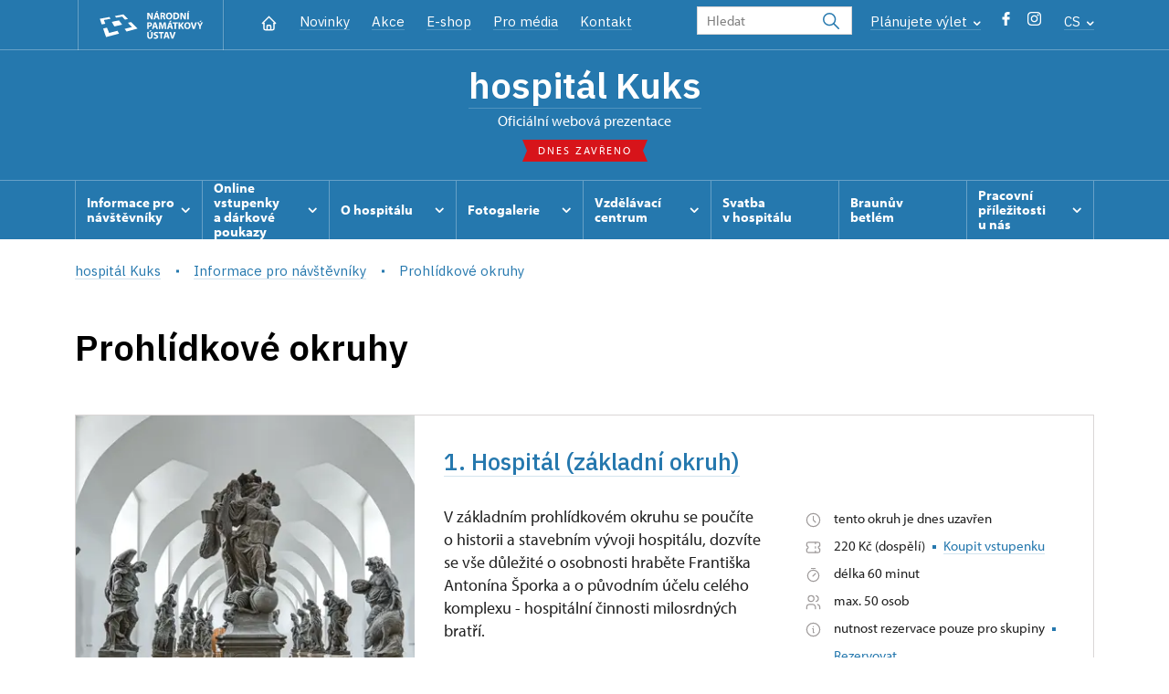

--- FILE ---
content_type: text/html; charset=UTF-8
request_url: https://hospital-kuks.cz/cs/informace-pro-navstevniky/prohlidkove-okruhy
body_size: 10548
content:
	<!DOCTYPE html>
	<html lang="cs">
	<head>
								<script async src="https://www.googletagmanager.com/gtag/js?id=UA-77261433-7"></script>
	<script>
		window.dataLayer = window.dataLayer || [];
		function gtag() {dataLayer.push(arguments);}
		gtag('consent', 'default', {
			'ad_storage': 'denied',
			'analytics_storage': 'denied',
			'wait_for_update': 1000
		});
		gtag('js', new Date());
		gtag('config', 'UA-77261433-7');
	</script>
			
																																						
																																				
		<title>Prohlídkové okruhy - Hospital Kuks</title>
		<meta property="og:type" content="label_website_page" />
<meta property="og:image" content="https://hospital-kuks.cz/pamatky/hospital-kuks/fotogalerie/Zima/zima-2026---stanislav-snabl/image-thumb__204362__OgTagImage/dsc_3333.webp" />
<meta name="viewport" content="width=device-width,initial-scale=1" />
<meta http-equiv="Content-Type" content="text/html; charset=utf-8" />
<meta http-equiv="x-ua-compatible" content="ie=edge" />
<meta name="author" content="portadesign.cz" />
<meta name="description" content="Oficiální webová prezentace" />
<meta property="twitter:card" content="summary_large_image" />
<meta property="og:url" content="https://hospital-kuks.czhttps://hospital-kuks.cz/cs/informace-pro-navstevniky/prohlidkove-okruhy" />
<meta property="og:title" content="Prohlídkové okruhy" />
<meta property="twitter:title" content="Prohlídkové okruhy" />
<meta property="og:description" content="Oficiální webová prezentace" />
<meta property="twitter:description" content="Oficiální webová prezentace" />

						<link rel="preconnect" href="https://use.typekit.net">
<link rel="preconnect" href="https://fonts.googleapis.com">
<link rel="preconnect" href="https://fonts.gstatic.com" crossorigin>
<link rel="stylesheet" href="https://use.typekit.net/ayr3fgs.css">
<link rel="stylesheet" href="https://fonts.googleapis.com/css2?family=IBM+Plex+Sans:wght@400;500;600&display=swap">
				<link rel="apple-touch-icon" sizes="180x180" href="/apple-touch-icon.png">
<link rel="icon" type="image/png" sizes="32x32" href="/favicon-32x32.png">
<link rel="icon" type="image/png" sizes="16x16" href="/favicon-16x16.png">
<link rel="manifest" href="/site.webmanifest">
<link rel="mask-icon" href="/safari-pinned-tab.svg" color="#d92505">
<meta name="msapplication-TileColor" content="#ffffff">
<meta name="theme-color" content="#ffffff">
											<link href="/cache-buster-1698399558/static/css/jquery.fancybox.min.css" media="screen" rel="stylesheet" type="text/css" />
<link href="/cache-buster-1698399558/static/css/jquery.qtip.min.css" media="screen" rel="stylesheet" type="text/css" />
<link href="/cache-buster-1698399558/static/css/jperfect-scrollbar.min.css" media="screen" rel="stylesheet" type="text/css" />
<link href="/cache-buster-1698399558/static/css/jquery-ui.css" media="screen" rel="stylesheet" type="text/css" />
<link href="/cache-buster-1750125817/static/css/style.css" media="screen" rel="stylesheet" type="text/css" />
<link href="/cache-buster-1698399558/static/css/sight-patterns.css" media="screen" rel="stylesheet" type="text/css" />
<link href="/cache-buster-1698399558/static/css/devel-temp.css" media="screen" rel="stylesheet" type="text/css" />
<link href="/cache-buster-1698399558/static/css/print.css" media="print" rel="stylesheet" type="text/css" />
		
					<link rel="stylesheet" href="/build/grid.84fed404.css">
			<link rel="stylesheet" href="/build/styles.bfe436df.css">
		
		
		<link rel="stylesheet" href="/static/js/lib/leaflet/leaflet.css"  crossorigin="" />
		<script src="/static/js/lib/leaflet/leaflet.js"  crossorigin=""></script>
		<script src="https://cdnjs.cloudflare.com/ajax/libs/leaflet-gpx/2.1.2/gpx.min.js" crossorigin=""></script>
	</head>
	<body class="tpl-cs var-b">
										
		<div id="flash-messages">
			
<div class="container">
	</div>		</div>

																			<header class="header header-sight alt">
	<div class="h_1">
		<div class="container">
			<div class="row">
				<div class="col-md-12">
					<a href="https://www.npu.cz/cs" class="logo-holder" title="Národní památkový ústav - Úvod" target="_self">
						<svg class="icon logo-horizontal">
							<use xlink:href="/static/svg/svg-sprite.svg#logo-horizontal" />
						</svg>
					</a>
					<nav class="main-nav" role="navigation">
						<ul>
							<li class="home">
								<a href="/cs" class="icon-home" title="Úvod" target="_self">
									<?xml version="1.0" encoding="UTF-8"?>
<svg width="19px" height="19px" viewBox="0 0 19 19" version="1.1" xmlns="http://www.w3.org/2000/svg" xmlns:xlink="http://www.w3.org/1999/xlink">
    <g id="Page-1" stroke="none" stroke-width="1" fill="none" fill-rule="evenodd">
        <g id="pamatka_lista" transform="translate(-335.000000, -25.000000)">
            <g id="Group" transform="translate(335.000000, 25.000000)">
                <polygon id="Path" points="0 0 19 0 19 19 0 19"></polygon>
                <polyline id="Path" stroke="#FFFFFF" stroke-width="1.5" stroke-linecap="round" stroke-linejoin="round" points="3.95833333 9.5 2.375 9.5 9.5 2.375 16.625 9.5 15.0416667 9.5"></polyline>
                <path d="M3.95833333,9.5 L3.95833333,15.0416667 C3.95833333,15.9161175 4.66721581,16.625 5.54166667,16.625 L13.4583333,16.625 C14.3327842,16.625 15.0416667,15.9161175 15.0416667,15.0416667 L15.0416667,9.5" id="Path" stroke="#FFFFFF" stroke-width="1.5" stroke-linecap="round" stroke-linejoin="round"></path>
                <path d="M7.375,15.6249997 L7.375,12.6249997 C7.375,12.0727149 7.97195367,11.6249997 8.70833333,11.6249997 L10.0416667,11.6249997 C10.7780463,11.6249997 11.375,12.0727149 11.375,12.6249997 L11.375,15.6249997" id="Path" stroke="#FFFFFF" stroke-width="1.5" stroke-linecap="round" stroke-linejoin="round"></path>
            </g>
        </g>
    </g>
</svg>
								</a>
							</li>
															<li><a href="/cs/zpravy">Novinky</a></li>
															<li><a href="/cs/akce">Akce</a></li>
															<li><a href="/cs/publikace">E-shop</a></li>
															<li><a href="/cs/pro-media">Pro média</a></li>
															<li><a href="/cs/informace-pro-navstevniky/kontakt">Kontakt</a></li>
													</ul>
					</nav>

					<div class="service-nav">
	<div class="search__head-form">
		
<form name="headSearch" method="get" action="https://www.npu.cz/cs/vysledky-vyhledavani" class="search-form">

<input type="hidden" id="headSearch_page" name="headSearch[page]" value="1" />
<input type="text" id="headSearch_query" name="headSearch[query]" placeholder="Hledat" class="text form-input" />

<button type="submit" id="headSearch_send" name="headSearch[send]" class="submit search-submit"><span class="search-ico"></span></button>

<input type="hidden" id="headSearch_section" name="headSearch[section]" value="1119" /><input type="hidden" id="headSearch_offset" name="headSearch[offset]" value="0" /><input type="hidden" id="headSearch_type" name="headSearch[type]" /><input type="hidden" id="headSearch_formId" name="headSearch[formId]" /></form>
	</div>
			<div class="search-freq">
				<a href="javascript:void(0)" class="drop-trig" data-id="search-freq">
		Plánujete výlet
		<span class="ico"><svg height="5" viewBox="0 0 8 5" width="8" xmlns="http://www.w3.org/2000/svg"><path d="m0 0 3 3-3 3" fill="none" stroke="#fff" stroke-linecap="round" stroke-linejoin="round" stroke-width="1.5" transform="matrix(0 1 -1 0 6.75 1.25)"/></svg></span>
	</a>
			<div class="dropdown" id="search-freq" style="display: none;">
	<ul>
		<li>
			<a href="https://www.npu.cz/cs/hrady-a-zamky">
				Plánujete výlet?
			</a>
		</li>
		<li>
			<a href="https://www.npu.cz/cs/hrady-a-zamky/tipy-na-vylet">
				Tipy na výlet
			</a>
		</li>
		<li>
			<a href="https://www.npu.cz/cs/hrady-a-zamky/seznam-pamatek-ve-sprave-npu">
				Hrady, zámky aj. ve správě NPÚ
			</a>
		</li>
		<li>
			<a href="https://www.npu.cz/cs/hrady-a-zamky/neobjevene-pamatky">
				Neobjevené památky
			</a>
		</li>
		<li>
			<a href="https://www.npu.cz/cs/akce">
				Akce na památkách
			</a>
		</li>
	</ul>
</div>
		</div>
		<ul class="socials">
			<li class="fb"><a href="https://www.facebook.com/hospitalkuks/" title="Facebook" target="_blank" class="no-after-icon"><span class="icon-wrap"><svg class="icon icon-fb"><use xlink:href="/static/svg/svg-sprite.svg#icon-fb" /></svg></span></a></li>
			<li class="in"><a href="https://www.instagram.com/hospitalkuks/" title="Instagram" target="_blank" class="no-after-icon"><span class="icon-wrap"><svg class="icon icon-instagram"><use xlink:href="/static/svg/svg-sprite.svg#icon-instagram" /></svg></span></a></li>
	</ul>
	<div class="lng">
		
											
			
			<a href="javascript:void(0)" class="drop-trig" data-id="lng-drop">
			CS
			<span class="ico"><svg height="5" viewBox="0 0 8 5" width="8" xmlns="http://www.w3.org/2000/svg"><path d="m0 0 3 3-3 3" fill="none" stroke="#fff" stroke-linecap="round" stroke-linejoin="round" stroke-width="1.5" transform="matrix(0 1 -1 0 6.75 1.25)"/></svg></span>
		</a>
		<div class="dropdown" id="lng-drop" style="display: none;">
			<ul class="language">
															<li>
							<a href="/en/plan-your-visit/tours" class="no-lng-warning" title="English" target="_self">
								EN
							</a>
						</li>
																				<li>
							<a href="/pl/informacje-dla-zwiedzajacych/trasy-zwiedzania" class="no-lng-warning" title="Polski" target="_self">
								PL
							</a>
						</li>
																													<li>
							<a href="/de" class="no-lng-warning" title="Deutsch" target="_self">
								DE
							</a>
						</li>
												</ul>
		</div>
	
	</div>
</div>
					<a class="nav-btn js-toggle-menu" type="button" aria-label="Mobilní menu" data-target="#mobile-menu">
						<span class="menu-text">MENU</span>
						<span class="menu-hamburger__lines">
							<span class="menu-hamburger__line" id="line1"></span>
							<span class="menu-hamburger__line" id="line2"></span>
							<span class="menu-hamburger__line" id="line3"></span>
						</span>
					</a>
				</div>
			</div>
		</div>
	</div>
</header>
<header class="header header-sight alt header-sight-bottom">
	<div class="header-overlay-wrap">
		<div class="header-overlay">
			<div class="h_2">
				<div class="container">
					<div class="row">
						<div class="col-md-12">
							<div class="section-head last">
								<h1 class="section__headline--center"><a href="/cs">hospitál Kuks</a></h1>
								<p class="subhead">oficiální webová prezentace</p>
																	<a href="/cs/informace-pro-navstevniky/navstevni-doba">
										<div class="status closed">
											Dnes zavřeno
										</div>
									</a>
															</div>
						</div>
					</div>
				</div>
			</div>

			<div class="el-fix-wrap">
	<div class="h_3 el-fix">
		<div class="container">
			<div class="row">
				<div class="col-md-12">
					<nav class="block-nav std-nav" role="navigation">
						<ul id="sub-nav" class="ib level-0">
																								<li>
										<div class="pos-r">
											<a href="/cs/informace-pro-navstevniky" data-id="2058" class="main-link">
												<span class="va-m">
													Informace pro návštěvníky
																											<span class="ico"><svg height="5" viewBox="0 0 8 5" width="8" xmlns="http://www.w3.org/2000/svg"><path d="m0 0 3 3-3 3" fill="none" stroke="#fff" stroke-linecap="round" stroke-linejoin="round" stroke-width="1.5" transform="matrix(0 1 -1 0 6.75 1.25)"/></svg></span>
																									</span>
											</a>
																						<div class="sub-nav-wrap clearfix">
												<div class="sub-nav-item level-1" id="2058">
	<ul class="sub-nav">
					<li class="head">
				<a href="/cs/informace-pro-navstevniky">Informace pro návštěvníky</a>
			</li>
					<li>
				<a href="/cs/informace-pro-navstevniky/prohlidkove-okruhy">Prohlídkové okruhy</a>
			</li>
					<li>
				<a href="/cs/informace-pro-navstevniky/rezervace-prohlidky---zajezdy">Rezervace prohlídky - zájezdy</a>
			</li>
					<li>
				<a href="/cs/informace-pro-navstevniky/navstevni-doba">Návštěvní doba</a>
			</li>
					<li>
				<a href="/cs/informace-pro-navstevniky/vstupne">Vstupné</a>
			</li>
					<li>
				<a href="/cs/informace-pro-navstevniky/navstevni-rad">Návštěvní řád</a>
			</li>
					<li>
				<a href="/cs/informace-pro-navstevniky/foceni">Focení a natáčení</a>
			</li>
					<li>
				<a href="/cs/informace-pro-navstevniky/drony">Drony</a>
			</li>
					<li>
				<a href="https://www.npu.cz/cs/hrady-a-zamky/seznam-pamatek-ve-sprave-npu/slevy-nebo-vstup-zdarma">Slevy a vstup zdarma</a>
			</li>
					<li>
				<a href="/cs/informace-pro-navstevniky/bylinkarstvi">Bylinkářství</a>
			</li>
					<li>
				<a href="/cs/informace-pro-navstevniky/jak-se-k-nam-dostanete">Jak se k nám dostanete</a>
			</li>
					<li>
				<a href="/cs/informace-pro-navstevniky/pronajem-sklepniho-boxu-k-archivaci-vin">Pronájem sklepního boxu k archivaci vín</a>
			</li>
					<li>
				<a href="/cs/informace-pro-navstevniky/doplnkove-sluzby">Doplňkové služby</a>
			</li>
					<li>
				<a href="/cs/informace-pro-navstevniky/navstevnici-se-specialnimi-potrebami">Návštěvníci se speciálními potřebami</a>
			</li>
			</ul>
</div>											</div>
																					</div>
									</li>
																																<li>
										<div class="pos-r">
											<a href="/cs/online-vstupenky" data-id="11896" class="main-link">
												<span class="va-m">
													Online vstupenky a&nbsp;dárkové poukazy
																											<span class="ico"><svg height="5" viewBox="0 0 8 5" width="8" xmlns="http://www.w3.org/2000/svg"><path d="m0 0 3 3-3 3" fill="none" stroke="#fff" stroke-linecap="round" stroke-linejoin="round" stroke-width="1.5" transform="matrix(0 1 -1 0 6.75 1.25)"/></svg></span>
																									</span>
											</a>
																						<div class="sub-nav-wrap clearfix">
												<div class="sub-nav-item level-1" id="11896">
	<ul class="sub-nav">
					<li class="head">
				<a href="/cs/online-vstupenky">Online vstupenky a dárkové poukazy</a>
			</li>
					<li>
				<a href="/cs/online-vstupenky/online-vstupenky">Online vstupenky</a>
			</li>
					<li>
				<a href="/cs/online-vstupenky/darkove-poukazy">Dárkové poukazy</a>
			</li>
			</ul>
</div>											</div>
																					</div>
									</li>
																																<li>
										<div class="pos-r">
											<a href="/cs/o-hospitalu" data-id="2059" class="main-link">
												<span class="va-m">
													O hospitálu
																											<span class="ico"><svg height="5" viewBox="0 0 8 5" width="8" xmlns="http://www.w3.org/2000/svg"><path d="m0 0 3 3-3 3" fill="none" stroke="#fff" stroke-linecap="round" stroke-linejoin="round" stroke-width="1.5" transform="matrix(0 1 -1 0 6.75 1.25)"/></svg></span>
																									</span>
											</a>
																						<div class="sub-nav-wrap clearfix">
												<div class="sub-nav-item level-1" id="2059">
	<ul class="sub-nav">
					<li class="head">
				<a href="/cs/o-hospitalu">O hospitálu</a>
			</li>
					<li>
				<a href="/cs/o-hospitalu/historie">Historie</a>
			</li>
					<li>
				<a href="/cs/o-hospitalu/bylinkova-zahrada">Bylinková zahrada</a>
			</li>
					<li>
				<a href="/cs/o-hospitalu/kuks---granatove-jablko">Kuks - Granátové jablko</a>
			</li>
					<li>
				<a href="/cs/o-hospitalu/nase-oceneni">Naše ocenění</a>
			</li>
			</ul>
</div>											</div>
																					</div>
									</li>
																																<li>
										<div class="pos-r">
											<a href="/cs/fotogalerie" data-id="2060" class="main-link">
												<span class="va-m">
													Fotogalerie
																											<span class="ico"><svg height="5" viewBox="0 0 8 5" width="8" xmlns="http://www.w3.org/2000/svg"><path d="m0 0 3 3-3 3" fill="none" stroke="#fff" stroke-linecap="round" stroke-linejoin="round" stroke-width="1.5" transform="matrix(0 1 -1 0 6.75 1.25)"/></svg></span>
																									</span>
											</a>
																						<div class="sub-nav-wrap clearfix">
												<div class="sub-nav-item level-1" id="2060">
	<ul class="sub-nav">
					<li class="head">
				<a href="/cs/fotogalerie">Fotogalerie</a>
			</li>
					<li>
				<a href="/cs/fotogalerie/3d-prohlidka-barokni-lekarny">3D prohlídka barokní lékárny</a>
			</li>
					<li>
				<a href="/cs/fotogalerie/video-pozvanky-pamatek">Videopozvánky</a>
			</li>
					<li>
				<a href="/cs/fotogalerie/pred-a-po-obnove---virtualni-prohlidka">Před a po obnově - virtuální prohlídka</a>
			</li>
			</ul>
</div>											</div>
																					</div>
									</li>
																																<li>
										<div class="pos-r">
											<a href="/cs/vzdelavaci-centrum" data-id="5264" class="main-link">
												<span class="va-m">
													Vzdělávací centrum
																											<span class="ico"><svg height="5" viewBox="0 0 8 5" width="8" xmlns="http://www.w3.org/2000/svg"><path d="m0 0 3 3-3 3" fill="none" stroke="#fff" stroke-linecap="round" stroke-linejoin="round" stroke-width="1.5" transform="matrix(0 1 -1 0 6.75 1.25)"/></svg></span>
																									</span>
											</a>
																						<div class="sub-nav-wrap clearfix">
												<div class="sub-nav-item level-1" id="5264">
	<ul class="sub-nav">
					<li class="head">
				<a href="/cs/vzdelavaci-centrum">Vzdělávací centrum</a>
			</li>
					<li>
				<a href="/cs/vzdelavaci-centrum/prostory-k-pronajmu">Prostory k pronájmu</a>
			</li>
					<li>
				<a href="/cs/vzdelavaci-centrum/ubytovani">Ubytování</a>
			</li>
					<li>
				<a href="/cs/vzdelavaci-centrum/vzdelavaci-akce-pro-verejnost">Vzdělávací akce pro veřejnost</a>
			</li>
			</ul>
</div>											</div>
																					</div>
									</li>
																																<li>
										<div class="pos-r">
											<a href="/cs/svatba-v-hospitalu" class="main-link" target="_self">
												<span class="va-m">
													Svatba v&nbsp;hospitálu
																									</span>
											</a>
																					</div>
									</li>
																																<li>
										<div class="pos-r">
											<a href="/cs/braunuv-betlem" class="main-link" target="_self">
												<span class="va-m">
													Braunův betlém
																									</span>
											</a>
																					</div>
									</li>
																																<li>
										<div class="pos-r">
											<a href="/cs/pracovni-prilezitosti-u-nas" data-id="22589" class="main-link">
												<span class="va-m">
													Pracovní příležitosti u&nbsp;nás
																											<span class="ico"><svg height="5" viewBox="0 0 8 5" width="8" xmlns="http://www.w3.org/2000/svg"><path d="m0 0 3 3-3 3" fill="none" stroke="#fff" stroke-linecap="round" stroke-linejoin="round" stroke-width="1.5" transform="matrix(0 1 -1 0 6.75 1.25)"/></svg></span>
																									</span>
											</a>
																						<div class="sub-nav-wrap clearfix">
												<div class="sub-nav-item level-1" id="22589">
	<ul class="sub-nav">
					<li class="head">
				<a href="/cs/pracovni-prilezitosti-u-nas">Pracovní příležitosti u nás</a>
			</li>
					<li>
				<a href="/cs/pracovni-prilezitosti-u-nas/hledame-sezonni-pruvodce-a-pruvodkyne">Sezónní průvodce/průvodkyně</a>
			</li>
					<li>
				<a href="/cs/pracovni-prilezitosti-u-nas/hledame-pruvodce-na-hpp">Průvodce/průvodkyně na HPP</a>
			</li>
			</ul>
</div>											</div>
																					</div>
									</li>
																				</nav>
				</div>
			</div>
		</div>
	</div>
</div>
					</div>
	</div>
</header>

		
		<main class="main-content sight">
																														<div class="breadcrumb breadcrumb-alt">
		<div class="container">
			<div class="breadcrumb__content">
															<a class="breadcrumb__content-item" href="/cs"><span>hospitál Kuks</span></a>
																				<a class="breadcrumb__content-item" href="/cs/informace-pro-navstevniky"><span>Informace pro návštěvníky</span></a>
																				<span class="breadcrumb__content-item">Prohlídkové okruhy</span>
												</div> 		</div> 	</div> 
	

												
			
<div class="block">
	<div class="container">
		<div class="tour-circuit">
			<div class="row">
				<div class="col-md-12">
					<div class="section-head">
						<h1>Prohlídkové okruhy</h1>
					</div>
					<div class="tour-circuit__list">
													
<div class="tour-circuit__item">
	<div class="img">
		<a href="/cs/informace-pro-navstevniky/prohlidkove-okruhy/1666-hospital-zakladni-okruh">
			<img width="700" height="400" alt="Lapidárium" title="Lapidárium" src="/pamatky/hospital-kuks/fotogalerie/Interiery/lapidarium/image-thumb__134776__TourCircuitPreviewImage/Jan%20Pavlicek.webp" srcset="/pamatky/hospital-kuks/fotogalerie/Interiery/lapidarium/image-thumb__134776__TourCircuitPreviewImage/Jan%20Pavlicek.webp 1x, /pamatky/hospital-kuks/fotogalerie/Interiery/lapidarium/image-thumb__134776__TourCircuitPreviewImage/Jan%20Pavlicek@2x.webp 2x" />
		</a>
	</div>
	<div class="text">
		<div class="head">
			<h2>
				<a href="/cs/informace-pro-navstevniky/prohlidkove-okruhy/1666-hospital-zakladni-okruh">
					1. Hospitál (základní okruh)
				</a>
			</h2>
		</div>
		<div class="content">
			<div class="perex">
				<p>V základním prohlídkovém okruhu se poučíte o&nbsp;historii a&nbsp;stavebním vývoji hospitálu, dozvíte se vše důležité o&nbsp;osobnosti hraběte Františka Antonína Šporka a&nbsp;o&nbsp;původním účelu celého komplexu - hospitální činnosti milosrdných bratří.</p>
			</div>
			<div class="info">
				
<div class="tour-circuit__tag-info">
		<p>
		<span class="ico"><svg height="19" viewBox="0 0 19 19" width="19" xmlns="http://www.w3.org/2000/svg"><g fill="none" fill-rule="evenodd"><path d="m0 0h19v19h-19z"/><g stroke="#9d9999" stroke-linecap="round" stroke-linejoin="round" stroke-width="1.2"><circle cx="9.5" cy="9.5" r="7.125"/><path d="m9.5 5.54166667v3.95833333l2.375 2.375"/></g></g></svg></span>
		<span>
							tento okruh je dnes uzavřen
								</span>
	</p>
	<p>
		<span class="ico"><?xml version="1.0" encoding="UTF-8"?>
<svg width="19px" height="19px" viewBox="0 0 19 19" version="1.1" xmlns="http://www.w3.org/2000/svg" xmlns:xlink="http://www.w3.org/1999/xlink">
    <title>4F17A2ED-8B52-4F67-8D80-EE0130BE50BE</title>
    <g id="Page-1" stroke="none" stroke-width="1" fill="none" fill-rule="evenodd">
        <g id="metadata" transform="translate(-442.000000, -3015.000000)">
            <g id="Group" transform="translate(442.000000, 3015.000000)">
                <polygon id="Path" points="0 0 19 0 19 19 0 19"></polygon>
                <line x1="11.875" y1="3.95833333" x2="11.875" y2="5.54166667" id="Path" stroke="#9D9999" stroke-width="1.2" stroke-linecap="round" stroke-linejoin="round"></line>
                <line x1="11.875" y1="8.70833333" x2="11.875" y2="10.2916667" id="Path" stroke="#9D9999" stroke-width="1.2" stroke-linecap="round" stroke-linejoin="round"></line>
                <line x1="11.875" y1="13.4583333" x2="11.875" y2="15.0416667" id="Path" stroke="#9D9999" stroke-width="1.2" stroke-linecap="round" stroke-linejoin="round"></line>
                <path d="M3.95833333,3.95833333 L15.0416667,3.95833333 C15.9161175,3.95833333 16.625,4.66721581 16.625,5.54166667 L16.625,7.91666667 C15.7505491,7.91666667 15.0416667,8.62554915 15.0416667,9.5 C15.0416667,10.3744509 15.7505491,11.0833333 16.625,11.0833333 L16.625,13.4583333 C16.625,14.3327842 15.9161175,15.0416667 15.0416667,15.0416667 L3.95833333,15.0416667 C3.08388248,15.0416667 2.375,14.3327842 2.375,13.4583333 L2.375,11.0833333 C3.24945085,11.0833333 3.95833333,10.3744509 3.95833333,9.5 C3.95833333,8.62554915 3.24945085,7.91666667 2.375,7.91666667 L2.375,5.54166667 C2.375,4.66721581 3.08388248,3.95833333 3.95833333,3.95833333" id="Path" stroke="#9D9999" stroke-width="1.2" stroke-linecap="round" stroke-linejoin="round"></path>
            </g>
        </g>
    </g>
</svg></span>
		<span>
			220 Kč (dospělí)
										<span class="ico-rectangle"><?xml version="1.0" encoding="UTF-8"?>
<svg width="4px" height="4px" viewBox="0 0 4 4" version="1.1" xmlns="http://www.w3.org/2000/svg" xmlns:xlink="http://www.w3.org/1999/xlink">
    <title>2F500991-B0F5-4AC5-9B90-2BBFBDCDFC45</title>
    <g id="Page-1" stroke="none" stroke-width="1" fill="none" fill-rule="evenodd">
        <g id="detail_okruhu" transform="translate(-1252.000000, -556.000000)" fill="currentColor">
            <rect id="Rectangle-Copy" x="1252" y="556" width="4" height="4"></rect>
        </g>
    </g>
</svg>
</span>
				<a href="https://weblist-npu.colosseum.eu/tours?mrsid=311&language=cs-CZ" target="_blank" class="action no-after-icon">Koupit vstupenku<svg class="icon icon-arrow-2-right"><use xlink:href="/static/svg/svg-sprite.svg#icon-arrow-2-right" /></svg></a>
								</span>
	</p>
			<p>
			<span class="ico"><?xml version="1.0" encoding="UTF-8"?>
<svg width="19px" height="19px" viewBox="0 0 19 19" version="1.1" xmlns="http://www.w3.org/2000/svg" xmlns:xlink="http://www.w3.org/1999/xlink">
    <title>71B5B7E7-ACEA-4214-84EB-20FF073CEC43</title>
    <g id="Page-1" stroke="none" stroke-width="1" fill="none" fill-rule="evenodd">
        <g id="vypis_okruhu" transform="translate(-1168.000000, -606.000000)">
            <g id="Group" transform="translate(1168.000000, 606.000000)">
                <polygon id="Path" points="0 0 19 0 19 19 0 19"></polygon>
                <circle id="Oval" stroke="#9D9999" stroke-width="1.2" stroke-linecap="round" stroke-linejoin="round" cx="9.5" cy="10.5" r="6.125"></circle>
                <line x1="10.5" y1="7.54166667" x2="10.5" y2="11.5" id="Path" stroke="#9D9999" stroke-width="1.2" stroke-linecap="round" stroke-linejoin="round" transform="translate(10.500000, 9.520833) rotate(45.000000) translate(-10.500000, -9.520833) "></line>
                <line x1="9.5" y1="0.541666667" x2="9.5" y2="4.5" id="Path" stroke="#9D9999" stroke-width="1.2" stroke-linecap="round" stroke-linejoin="round" transform="translate(9.500000, 2.520833) rotate(90.000000) translate(-9.500000, -2.520833) "></line>
            </g>
        </g>
    </g>
</svg></span>
			<span>délka 60 minut</span>
		</p>
				<p>
			<span class="ico"><?xml version="1.0" encoding="UTF-8"?>
<svg width="19px" height="19px" viewBox="0 0 19 19" version="1.1" xmlns="http://www.w3.org/2000/svg" xmlns:xlink="http://www.w3.org/1999/xlink">
    <title>94D4AB38-6EA4-4B19-9C7F-17B845D49188</title>
    <g id="Page-1" stroke="none" stroke-width="1" fill="none" fill-rule="evenodd">
        <g id="vypis_okruhu" transform="translate(-1169.000000, -634.000000)">
            <g id="Group" transform="translate(1169.000000, 634.000000)">
                <polygon id="Path" points="0 0 19 0 19 19 0 19"></polygon>
                <circle id="Oval" stroke="#9D9999" stroke-width="1.2" stroke-linecap="round" stroke-linejoin="round" cx="7.125" cy="5.54166667" r="3.16666667"></circle>
                <path d="M2.375,16.625 L2.375,15.0416667 C2.375,13.292765 3.79276496,11.875 5.54166667,11.875 L8.70833333,11.875 C10.457235,11.875 11.875,13.292765 11.875,15.0416667 L11.875,16.625" id="Path" stroke="#9D9999" stroke-width="1.2" stroke-linecap="round" stroke-linejoin="round"></path>
                <path d="M12.6666667,2.47791667 C14.0678492,2.83667608 15.0478759,4.09924299 15.0478759,5.545625 C15.0478759,6.99200701 14.0678492,8.25457392 12.6666667,8.61333333" id="Path" stroke="#9D9999" stroke-width="1.2" stroke-linecap="round" stroke-linejoin="round"></path>
                <path d="M16.625,16.625 L16.625,15.0416667 C16.6167357,13.6044519 15.6416063,12.3530359 14.25,11.99375" id="Path" stroke="#9D9999" stroke-width="1.2" stroke-linecap="round" stroke-linejoin="round"></path>
            </g>
        </g>
    </g>
</svg></span>
			<span>
									max. 50 osob
							</span>
		</p>
		<p>
		<span class="ico"><?xml version="1.0" encoding="UTF-8"?>
<svg width="19px" height="19px" viewBox="0 0 19 19" version="1.1" xmlns="http://www.w3.org/2000/svg" xmlns:xlink="http://www.w3.org/1999/xlink">
    <title>Group</title>
    <g id="Page-1" stroke="none" stroke-width="1" fill="none" fill-rule="evenodd">
        <g id="detail_okruhu" transform="translate(-1082.000000, -617.000000)">
            <g id="Group" transform="translate(1082.000000, 617.000000)">
                <polygon id="Path" points="0 0 19 0 19 19 0 19"></polygon>
                <circle id="Oval" stroke="#9D9999" stroke-width="1.2" stroke-linecap="round" stroke-linejoin="round" cx="9.5" cy="9.5" r="7.125"></circle>
                <line x1="9.5" y1="6.33333333" x2="9.50791667" y2="6.33333333" id="Path" stroke="#9D9999" stroke-width="1.2" stroke-linecap="round" stroke-linejoin="round"></line>
                <polyline id="Path" stroke="#9D9999" stroke-width="1.2" stroke-linecap="round" stroke-linejoin="round" points="8.70833333 8.5 9.5 8.5 9.5 12.6666667 10.2916667 12.6666667"></polyline>
            </g>
        </g>
    </g>
</svg></span>
		<span>
							nutnost rezervace pouze pro skupiny
													<span class="ico-rectangle"><?xml version="1.0" encoding="UTF-8"?>
<svg width="4px" height="4px" viewBox="0 0 4 4" version="1.1" xmlns="http://www.w3.org/2000/svg" xmlns:xlink="http://www.w3.org/1999/xlink">
    <title>2F500991-B0F5-4AC5-9B90-2BBFBDCDFC45</title>
    <g id="Page-1" stroke="none" stroke-width="1" fill="none" fill-rule="evenodd">
        <g id="detail_okruhu" transform="translate(-1252.000000, -556.000000)" fill="currentColor">
            <rect id="Rectangle-Copy" x="1252" y="556" width="4" height="4"></rect>
        </g>
    </g>
</svg>
</span>
				<a href="/cs/informace-pro-navstevniky/rezervace-prohlidky---zajezdy" target="_self" class="action no-after-icon">Rezervovat<svg class="icon icon-arrow-2-right"><use xlink:href="/static/svg/svg-sprite.svg#icon-arrow-2-right" /></svg></a>
					</span>
	</p>
		<p>
		<span class="ico"><?xml version="1.0" encoding="UTF-8"?>
<svg width="19px" height="19px" viewBox="0 0 19 19" version="1.1" xmlns="http://www.w3.org/2000/svg" xmlns:xlink="http://www.w3.org/1999/xlink">
    <title>Group</title>
    <g id="Page-1" stroke="none" stroke-width="1" fill="none" fill-rule="evenodd">
        <g id="detail_okruhu" transform="translate(-1082.000000, -617.000000)">
            <g id="Group" transform="translate(1082.000000, 617.000000)">
                <polygon id="Path" points="0 0 19 0 19 19 0 19"></polygon>
                <circle id="Oval" stroke="#9D9999" stroke-width="1.2" stroke-linecap="round" stroke-linejoin="round" cx="9.5" cy="9.5" r="7.125"></circle>
                <line x1="9.5" y1="6.33333333" x2="9.50791667" y2="6.33333333" id="Path" stroke="#9D9999" stroke-width="1.2" stroke-linecap="round" stroke-linejoin="round"></line>
                <polyline id="Path" stroke="#9D9999" stroke-width="1.2" stroke-linecap="round" stroke-linejoin="round" points="8.70833333 8.5 9.5 8.5 9.5 12.6666667 10.2916667 12.6666667"></polyline>
            </g>
        </g>
    </g>
</svg></span>
		<span>
							lze uplatnit permanentku
					</span>
	</p>
	</div>
			</div>
		</div>
		<a href="/cs/informace-pro-navstevniky/prohlidkove-okruhy/1666-hospital-zakladni-okruh" class="btn btn-secondary">
			Více informací
		</a>
	</div>
</div>
													
<div class="tour-circuit__item">
	<div class="img">
		<a href="/cs/informace-pro-navstevniky/prohlidkove-okruhy/1670-historie-lekaren">
			<img width="700" height="400" alt="Muzeum Farmacie" title="Muzeum Farmacie" src="/pamatky/hospital-kuks/fotogalerie/Interiery/lekarna/historie%20lekaren/image-thumb__116691__TourCircuitPreviewImage/02.webp" srcset="/pamatky/hospital-kuks/fotogalerie/Interiery/lekarna/historie%20lekaren/image-thumb__116691__TourCircuitPreviewImage/02.webp 1x, /pamatky/hospital-kuks/fotogalerie/Interiery/lekarna/historie%20lekaren/image-thumb__116691__TourCircuitPreviewImage/02@2x.webp 2x" />
		</a>
	</div>
	<div class="text">
		<div class="head">
			<h2>
				<a href="/cs/informace-pro-navstevniky/prohlidkove-okruhy/1670-historie-lekaren">
					2. Historie lékáren
				</a>
			</h2>
		</div>
		<div class="content">
			<div class="perex">
				<p>Expozice Českého farmaceutického muzea zvaná „Kouzlo apatyky“ představuje vývoj lékáren od baroka do 20.&nbsp;století, a&nbsp;další oblasti farmacie jako výzkum, školství nebo vojenskou farmacii.</p>
			</div>
			<div class="info">
				
<div class="tour-circuit__tag-info">
		<p>
		<span class="ico"><svg height="19" viewBox="0 0 19 19" width="19" xmlns="http://www.w3.org/2000/svg"><g fill="none" fill-rule="evenodd"><path d="m0 0h19v19h-19z"/><g stroke="#9d9999" stroke-linecap="round" stroke-linejoin="round" stroke-width="1.2"><circle cx="9.5" cy="9.5" r="7.125"/><path d="m9.5 5.54166667v3.95833333l2.375 2.375"/></g></g></svg></span>
		<span>
							tento okruh je dnes uzavřen
								</span>
	</p>
	<p>
		<span class="ico"><?xml version="1.0" encoding="UTF-8"?>
<svg width="19px" height="19px" viewBox="0 0 19 19" version="1.1" xmlns="http://www.w3.org/2000/svg" xmlns:xlink="http://www.w3.org/1999/xlink">
    <title>4F17A2ED-8B52-4F67-8D80-EE0130BE50BE</title>
    <g id="Page-1" stroke="none" stroke-width="1" fill="none" fill-rule="evenodd">
        <g id="metadata" transform="translate(-442.000000, -3015.000000)">
            <g id="Group" transform="translate(442.000000, 3015.000000)">
                <polygon id="Path" points="0 0 19 0 19 19 0 19"></polygon>
                <line x1="11.875" y1="3.95833333" x2="11.875" y2="5.54166667" id="Path" stroke="#9D9999" stroke-width="1.2" stroke-linecap="round" stroke-linejoin="round"></line>
                <line x1="11.875" y1="8.70833333" x2="11.875" y2="10.2916667" id="Path" stroke="#9D9999" stroke-width="1.2" stroke-linecap="round" stroke-linejoin="round"></line>
                <line x1="11.875" y1="13.4583333" x2="11.875" y2="15.0416667" id="Path" stroke="#9D9999" stroke-width="1.2" stroke-linecap="round" stroke-linejoin="round"></line>
                <path d="M3.95833333,3.95833333 L15.0416667,3.95833333 C15.9161175,3.95833333 16.625,4.66721581 16.625,5.54166667 L16.625,7.91666667 C15.7505491,7.91666667 15.0416667,8.62554915 15.0416667,9.5 C15.0416667,10.3744509 15.7505491,11.0833333 16.625,11.0833333 L16.625,13.4583333 C16.625,14.3327842 15.9161175,15.0416667 15.0416667,15.0416667 L3.95833333,15.0416667 C3.08388248,15.0416667 2.375,14.3327842 2.375,13.4583333 L2.375,11.0833333 C3.24945085,11.0833333 3.95833333,10.3744509 3.95833333,9.5 C3.95833333,8.62554915 3.24945085,7.91666667 2.375,7.91666667 L2.375,5.54166667 C2.375,4.66721581 3.08388248,3.95833333 3.95833333,3.95833333" id="Path" stroke="#9D9999" stroke-width="1.2" stroke-linecap="round" stroke-linejoin="round"></path>
            </g>
        </g>
    </g>
</svg></span>
		<span>
			140 Kč (dospělí)
											</span>
	</p>
			<p>
			<span class="ico"><?xml version="1.0" encoding="UTF-8"?>
<svg width="19px" height="19px" viewBox="0 0 19 19" version="1.1" xmlns="http://www.w3.org/2000/svg" xmlns:xlink="http://www.w3.org/1999/xlink">
    <title>71B5B7E7-ACEA-4214-84EB-20FF073CEC43</title>
    <g id="Page-1" stroke="none" stroke-width="1" fill="none" fill-rule="evenodd">
        <g id="vypis_okruhu" transform="translate(-1168.000000, -606.000000)">
            <g id="Group" transform="translate(1168.000000, 606.000000)">
                <polygon id="Path" points="0 0 19 0 19 19 0 19"></polygon>
                <circle id="Oval" stroke="#9D9999" stroke-width="1.2" stroke-linecap="round" stroke-linejoin="round" cx="9.5" cy="10.5" r="6.125"></circle>
                <line x1="10.5" y1="7.54166667" x2="10.5" y2="11.5" id="Path" stroke="#9D9999" stroke-width="1.2" stroke-linecap="round" stroke-linejoin="round" transform="translate(10.500000, 9.520833) rotate(45.000000) translate(-10.500000, -9.520833) "></line>
                <line x1="9.5" y1="0.541666667" x2="9.5" y2="4.5" id="Path" stroke="#9D9999" stroke-width="1.2" stroke-linecap="round" stroke-linejoin="round" transform="translate(9.500000, 2.520833) rotate(90.000000) translate(-9.500000, -2.520833) "></line>
            </g>
        </g>
    </g>
</svg></span>
			<span>délka 30 minut</span>
		</p>
				<p>
			<span class="ico"><?xml version="1.0" encoding="UTF-8"?>
<svg width="19px" height="19px" viewBox="0 0 19 19" version="1.1" xmlns="http://www.w3.org/2000/svg" xmlns:xlink="http://www.w3.org/1999/xlink">
    <title>94D4AB38-6EA4-4B19-9C7F-17B845D49188</title>
    <g id="Page-1" stroke="none" stroke-width="1" fill="none" fill-rule="evenodd">
        <g id="vypis_okruhu" transform="translate(-1169.000000, -634.000000)">
            <g id="Group" transform="translate(1169.000000, 634.000000)">
                <polygon id="Path" points="0 0 19 0 19 19 0 19"></polygon>
                <circle id="Oval" stroke="#9D9999" stroke-width="1.2" stroke-linecap="round" stroke-linejoin="round" cx="7.125" cy="5.54166667" r="3.16666667"></circle>
                <path d="M2.375,16.625 L2.375,15.0416667 C2.375,13.292765 3.79276496,11.875 5.54166667,11.875 L8.70833333,11.875 C10.457235,11.875 11.875,13.292765 11.875,15.0416667 L11.875,16.625" id="Path" stroke="#9D9999" stroke-width="1.2" stroke-linecap="round" stroke-linejoin="round"></path>
                <path d="M12.6666667,2.47791667 C14.0678492,2.83667608 15.0478759,4.09924299 15.0478759,5.545625 C15.0478759,6.99200701 14.0678492,8.25457392 12.6666667,8.61333333" id="Path" stroke="#9D9999" stroke-width="1.2" stroke-linecap="round" stroke-linejoin="round"></path>
                <path d="M16.625,16.625 L16.625,15.0416667 C16.6167357,13.6044519 15.6416063,12.3530359 14.25,11.99375" id="Path" stroke="#9D9999" stroke-width="1.2" stroke-linecap="round" stroke-linejoin="round"></path>
            </g>
        </g>
    </g>
</svg></span>
			<span>
									max. 35 osob
							</span>
		</p>
		<p>
		<span class="ico"><?xml version="1.0" encoding="UTF-8"?>
<svg width="19px" height="19px" viewBox="0 0 19 19" version="1.1" xmlns="http://www.w3.org/2000/svg" xmlns:xlink="http://www.w3.org/1999/xlink">
    <title>Group</title>
    <g id="Page-1" stroke="none" stroke-width="1" fill="none" fill-rule="evenodd">
        <g id="detail_okruhu" transform="translate(-1082.000000, -617.000000)">
            <g id="Group" transform="translate(1082.000000, 617.000000)">
                <polygon id="Path" points="0 0 19 0 19 19 0 19"></polygon>
                <circle id="Oval" stroke="#9D9999" stroke-width="1.2" stroke-linecap="round" stroke-linejoin="round" cx="9.5" cy="9.5" r="7.125"></circle>
                <line x1="9.5" y1="6.33333333" x2="9.50791667" y2="6.33333333" id="Path" stroke="#9D9999" stroke-width="1.2" stroke-linecap="round" stroke-linejoin="round"></line>
                <polyline id="Path" stroke="#9D9999" stroke-width="1.2" stroke-linecap="round" stroke-linejoin="round" points="8.70833333 8.5 9.5 8.5 9.5 12.6666667 10.2916667 12.6666667"></polyline>
            </g>
        </g>
    </g>
</svg></span>
		<span>
							nutnost rezervace pouze pro skupiny
													<span class="ico-rectangle"><?xml version="1.0" encoding="UTF-8"?>
<svg width="4px" height="4px" viewBox="0 0 4 4" version="1.1" xmlns="http://www.w3.org/2000/svg" xmlns:xlink="http://www.w3.org/1999/xlink">
    <title>2F500991-B0F5-4AC5-9B90-2BBFBDCDFC45</title>
    <g id="Page-1" stroke="none" stroke-width="1" fill="none" fill-rule="evenodd">
        <g id="detail_okruhu" transform="translate(-1252.000000, -556.000000)" fill="currentColor">
            <rect id="Rectangle-Copy" x="1252" y="556" width="4" height="4"></rect>
        </g>
    </g>
</svg>
</span>
				<a href="http://www.ceska-apatyka.cz/objednat-prohlidku/" target="_blank" class="action no-after-icon">Rezervovat<svg class="icon icon-arrow-2-right"><use xlink:href="/static/svg/svg-sprite.svg#icon-arrow-2-right" /></svg></a>
					</span>
	</p>
		<p>
		<span class="ico"><?xml version="1.0" encoding="UTF-8"?>
<svg width="19px" height="19px" viewBox="0 0 19 19" version="1.1" xmlns="http://www.w3.org/2000/svg" xmlns:xlink="http://www.w3.org/1999/xlink">
    <title>Group</title>
    <g id="Page-1" stroke="none" stroke-width="1" fill="none" fill-rule="evenodd">
        <g id="detail_okruhu" transform="translate(-1082.000000, -617.000000)">
            <g id="Group" transform="translate(1082.000000, 617.000000)">
                <polygon id="Path" points="0 0 19 0 19 19 0 19"></polygon>
                <circle id="Oval" stroke="#9D9999" stroke-width="1.2" stroke-linecap="round" stroke-linejoin="round" cx="9.5" cy="9.5" r="7.125"></circle>
                <line x1="9.5" y1="6.33333333" x2="9.50791667" y2="6.33333333" id="Path" stroke="#9D9999" stroke-width="1.2" stroke-linecap="round" stroke-linejoin="round"></line>
                <polyline id="Path" stroke="#9D9999" stroke-width="1.2" stroke-linecap="round" stroke-linejoin="round" points="8.70833333 8.5 9.5 8.5 9.5 12.6666667 10.2916667 12.6666667"></polyline>
            </g>
        </g>
    </g>
</svg></span>
		<span>
							nelze uplatnit permanentku
					</span>
	</p>
	</div>
			</div>
		</div>
		<a href="/cs/informace-pro-navstevniky/prohlidkove-okruhy/1670-historie-lekaren" class="btn btn-secondary">
			Více informací
		</a>
	</div>
</div>
													
<div class="tour-circuit__item">
	<div class="img">
		<a href="/cs/informace-pro-navstevniky/prohlidkove-okruhy/1668-sporkovska-hrobka">
			<img width="700" height="400" alt="Hrobka" title="Hrobka" src="/pamatky/hospital-kuks/fotogalerie/Interiery/hrobka/image-thumb__134855__TourCircuitPreviewImage/_DSC0307.webp" srcset="/pamatky/hospital-kuks/fotogalerie/Interiery/hrobka/image-thumb__134855__TourCircuitPreviewImage/_DSC0307.webp 1x, /pamatky/hospital-kuks/fotogalerie/Interiery/hrobka/image-thumb__134855__TourCircuitPreviewImage/_DSC0307@2x.webp 2x" />
		</a>
	</div>
	<div class="text">
		<div class="head">
			<h2>
				<a href="/cs/informace-pro-navstevniky/prohlidkove-okruhy/1668-sporkovska-hrobka">
					3. Šporkovská hrobka
				</a>
			</h2>
		</div>
		<div class="content">
			<div class="perex">
				<p>Výjimečný prostor krypty kostela Nejsvětější Trojice, kde jsou pochováni členové rodů Šporků a&nbsp;Swéerts-Šporků.</p>
			</div>
			<div class="info">
				
<div class="tour-circuit__tag-info">
		<p>
		<span class="ico"><svg height="19" viewBox="0 0 19 19" width="19" xmlns="http://www.w3.org/2000/svg"><g fill="none" fill-rule="evenodd"><path d="m0 0h19v19h-19z"/><g stroke="#9d9999" stroke-linecap="round" stroke-linejoin="round" stroke-width="1.2"><circle cx="9.5" cy="9.5" r="7.125"/><path d="m9.5 5.54166667v3.95833333l2.375 2.375"/></g></g></svg></span>
		<span>
							tento okruh je dnes uzavřen
								</span>
	</p>
	<p>
		<span class="ico"><?xml version="1.0" encoding="UTF-8"?>
<svg width="19px" height="19px" viewBox="0 0 19 19" version="1.1" xmlns="http://www.w3.org/2000/svg" xmlns:xlink="http://www.w3.org/1999/xlink">
    <title>4F17A2ED-8B52-4F67-8D80-EE0130BE50BE</title>
    <g id="Page-1" stroke="none" stroke-width="1" fill="none" fill-rule="evenodd">
        <g id="metadata" transform="translate(-442.000000, -3015.000000)">
            <g id="Group" transform="translate(442.000000, 3015.000000)">
                <polygon id="Path" points="0 0 19 0 19 19 0 19"></polygon>
                <line x1="11.875" y1="3.95833333" x2="11.875" y2="5.54166667" id="Path" stroke="#9D9999" stroke-width="1.2" stroke-linecap="round" stroke-linejoin="round"></line>
                <line x1="11.875" y1="8.70833333" x2="11.875" y2="10.2916667" id="Path" stroke="#9D9999" stroke-width="1.2" stroke-linecap="round" stroke-linejoin="round"></line>
                <line x1="11.875" y1="13.4583333" x2="11.875" y2="15.0416667" id="Path" stroke="#9D9999" stroke-width="1.2" stroke-linecap="round" stroke-linejoin="round"></line>
                <path d="M3.95833333,3.95833333 L15.0416667,3.95833333 C15.9161175,3.95833333 16.625,4.66721581 16.625,5.54166667 L16.625,7.91666667 C15.7505491,7.91666667 15.0416667,8.62554915 15.0416667,9.5 C15.0416667,10.3744509 15.7505491,11.0833333 16.625,11.0833333 L16.625,13.4583333 C16.625,14.3327842 15.9161175,15.0416667 15.0416667,15.0416667 L3.95833333,15.0416667 C3.08388248,15.0416667 2.375,14.3327842 2.375,13.4583333 L2.375,11.0833333 C3.24945085,11.0833333 3.95833333,10.3744509 3.95833333,9.5 C3.95833333,8.62554915 3.24945085,7.91666667 2.375,7.91666667 L2.375,5.54166667 C2.375,4.66721581 3.08388248,3.95833333 3.95833333,3.95833333" id="Path" stroke="#9D9999" stroke-width="1.2" stroke-linecap="round" stroke-linejoin="round"></path>
            </g>
        </g>
    </g>
</svg></span>
		<span>
			100 Kč (dospělí)
											</span>
	</p>
			<p>
			<span class="ico"><?xml version="1.0" encoding="UTF-8"?>
<svg width="19px" height="19px" viewBox="0 0 19 19" version="1.1" xmlns="http://www.w3.org/2000/svg" xmlns:xlink="http://www.w3.org/1999/xlink">
    <title>71B5B7E7-ACEA-4214-84EB-20FF073CEC43</title>
    <g id="Page-1" stroke="none" stroke-width="1" fill="none" fill-rule="evenodd">
        <g id="vypis_okruhu" transform="translate(-1168.000000, -606.000000)">
            <g id="Group" transform="translate(1168.000000, 606.000000)">
                <polygon id="Path" points="0 0 19 0 19 19 0 19"></polygon>
                <circle id="Oval" stroke="#9D9999" stroke-width="1.2" stroke-linecap="round" stroke-linejoin="round" cx="9.5" cy="10.5" r="6.125"></circle>
                <line x1="10.5" y1="7.54166667" x2="10.5" y2="11.5" id="Path" stroke="#9D9999" stroke-width="1.2" stroke-linecap="round" stroke-linejoin="round" transform="translate(10.500000, 9.520833) rotate(45.000000) translate(-10.500000, -9.520833) "></line>
                <line x1="9.5" y1="0.541666667" x2="9.5" y2="4.5" id="Path" stroke="#9D9999" stroke-width="1.2" stroke-linecap="round" stroke-linejoin="round" transform="translate(9.500000, 2.520833) rotate(90.000000) translate(-9.500000, -2.520833) "></line>
            </g>
        </g>
    </g>
</svg></span>
			<span>délka 15 minut</span>
		</p>
				<p>
			<span class="ico"><?xml version="1.0" encoding="UTF-8"?>
<svg width="19px" height="19px" viewBox="0 0 19 19" version="1.1" xmlns="http://www.w3.org/2000/svg" xmlns:xlink="http://www.w3.org/1999/xlink">
    <title>94D4AB38-6EA4-4B19-9C7F-17B845D49188</title>
    <g id="Page-1" stroke="none" stroke-width="1" fill="none" fill-rule="evenodd">
        <g id="vypis_okruhu" transform="translate(-1169.000000, -634.000000)">
            <g id="Group" transform="translate(1169.000000, 634.000000)">
                <polygon id="Path" points="0 0 19 0 19 19 0 19"></polygon>
                <circle id="Oval" stroke="#9D9999" stroke-width="1.2" stroke-linecap="round" stroke-linejoin="round" cx="7.125" cy="5.54166667" r="3.16666667"></circle>
                <path d="M2.375,16.625 L2.375,15.0416667 C2.375,13.292765 3.79276496,11.875 5.54166667,11.875 L8.70833333,11.875 C10.457235,11.875 11.875,13.292765 11.875,15.0416667 L11.875,16.625" id="Path" stroke="#9D9999" stroke-width="1.2" stroke-linecap="round" stroke-linejoin="round"></path>
                <path d="M12.6666667,2.47791667 C14.0678492,2.83667608 15.0478759,4.09924299 15.0478759,5.545625 C15.0478759,6.99200701 14.0678492,8.25457392 12.6666667,8.61333333" id="Path" stroke="#9D9999" stroke-width="1.2" stroke-linecap="round" stroke-linejoin="round"></path>
                <path d="M16.625,16.625 L16.625,15.0416667 C16.6167357,13.6044519 15.6416063,12.3530359 14.25,11.99375" id="Path" stroke="#9D9999" stroke-width="1.2" stroke-linecap="round" stroke-linejoin="round"></path>
            </g>
        </g>
    </g>
</svg></span>
			<span>
									max. 50 osob
							</span>
		</p>
		<p>
		<span class="ico"><?xml version="1.0" encoding="UTF-8"?>
<svg width="19px" height="19px" viewBox="0 0 19 19" version="1.1" xmlns="http://www.w3.org/2000/svg" xmlns:xlink="http://www.w3.org/1999/xlink">
    <title>Group</title>
    <g id="Page-1" stroke="none" stroke-width="1" fill="none" fill-rule="evenodd">
        <g id="detail_okruhu" transform="translate(-1082.000000, -617.000000)">
            <g id="Group" transform="translate(1082.000000, 617.000000)">
                <polygon id="Path" points="0 0 19 0 19 19 0 19"></polygon>
                <circle id="Oval" stroke="#9D9999" stroke-width="1.2" stroke-linecap="round" stroke-linejoin="round" cx="9.5" cy="9.5" r="7.125"></circle>
                <line x1="9.5" y1="6.33333333" x2="9.50791667" y2="6.33333333" id="Path" stroke="#9D9999" stroke-width="1.2" stroke-linecap="round" stroke-linejoin="round"></line>
                <polyline id="Path" stroke="#9D9999" stroke-width="1.2" stroke-linecap="round" stroke-linejoin="round" points="8.70833333 8.5 9.5 8.5 9.5 12.6666667 10.2916667 12.6666667"></polyline>
            </g>
        </g>
    </g>
</svg></span>
		<span>
							nutnost rezervace pouze pro skupiny
													<span class="ico-rectangle"><?xml version="1.0" encoding="UTF-8"?>
<svg width="4px" height="4px" viewBox="0 0 4 4" version="1.1" xmlns="http://www.w3.org/2000/svg" xmlns:xlink="http://www.w3.org/1999/xlink">
    <title>2F500991-B0F5-4AC5-9B90-2BBFBDCDFC45</title>
    <g id="Page-1" stroke="none" stroke-width="1" fill="none" fill-rule="evenodd">
        <g id="detail_okruhu" transform="translate(-1252.000000, -556.000000)" fill="currentColor">
            <rect id="Rectangle-Copy" x="1252" y="556" width="4" height="4"></rect>
        </g>
    </g>
</svg>
</span>
				<a href="/cs/informace-pro-navstevniky/rezervace-prohlidky---zajezdy" target="_self" class="action no-after-icon">Rezervovat<svg class="icon icon-arrow-2-right"><use xlink:href="/static/svg/svg-sprite.svg#icon-arrow-2-right" /></svg></a>
					</span>
	</p>
		<p>
		<span class="ico"><?xml version="1.0" encoding="UTF-8"?>
<svg width="19px" height="19px" viewBox="0 0 19 19" version="1.1" xmlns="http://www.w3.org/2000/svg" xmlns:xlink="http://www.w3.org/1999/xlink">
    <title>Group</title>
    <g id="Page-1" stroke="none" stroke-width="1" fill="none" fill-rule="evenodd">
        <g id="detail_okruhu" transform="translate(-1082.000000, -617.000000)">
            <g id="Group" transform="translate(1082.000000, 617.000000)">
                <polygon id="Path" points="0 0 19 0 19 19 0 19"></polygon>
                <circle id="Oval" stroke="#9D9999" stroke-width="1.2" stroke-linecap="round" stroke-linejoin="round" cx="9.5" cy="9.5" r="7.125"></circle>
                <line x1="9.5" y1="6.33333333" x2="9.50791667" y2="6.33333333" id="Path" stroke="#9D9999" stroke-width="1.2" stroke-linecap="round" stroke-linejoin="round"></line>
                <polyline id="Path" stroke="#9D9999" stroke-width="1.2" stroke-linecap="round" stroke-linejoin="round" points="8.70833333 8.5 9.5 8.5 9.5 12.6666667 10.2916667 12.6666667"></polyline>
            </g>
        </g>
    </g>
</svg></span>
		<span>
							lze uplatnit permanentku
					</span>
	</p>
	</div>
			</div>
		</div>
		<a href="/cs/informace-pro-navstevniky/prohlidkove-okruhy/1668-sporkovska-hrobka" class="btn btn-secondary">
			Více informací
		</a>
	</div>
</div>
													
<div class="tour-circuit__item">
	<div class="img">
		<a href="/cs/informace-pro-navstevniky/prohlidkove-okruhy/1671-historie-vyroby-leku">
			<img width="700" height="400" alt="Interaktivní expozice Historie lékáren" title="Interaktivní expozice Historie lékáren" src="/pamatky/hospital-kuks/fotogalerie/Interiery/farmacka/image-thumb__3157__TourCircuitPreviewImage/historie-vyroby-leku.webp" srcset="/pamatky/hospital-kuks/fotogalerie/Interiery/farmacka/image-thumb__3157__TourCircuitPreviewImage/historie-vyroby-leku.webp 1x, /pamatky/hospital-kuks/fotogalerie/Interiery/farmacka/image-thumb__3157__TourCircuitPreviewImage/historie-vyroby-leku@2x.webp 2x" />
		</a>
	</div>
	<div class="text">
		<div class="head">
			<h2>
				<a href="/cs/informace-pro-navstevniky/prohlidkove-okruhy/1671-historie-vyroby-leku">
					4. Historie výroby léků
				</a>
			</h2>
		</div>
		<div class="content">
			<div class="perex">
				<p>Expozice Českého farmaceutického muzea zvaná „Z apatyky do fabriky“ v&nbsp;přízemí hospitálu ukazuje výrobu léčivých přípravků od lékárny až po průmyslovou výrobu v&nbsp;továrnách.</p>
			</div>
			<div class="info">
				
<div class="tour-circuit__tag-info">
		<p>
		<span class="ico"><svg height="19" viewBox="0 0 19 19" width="19" xmlns="http://www.w3.org/2000/svg"><g fill="none" fill-rule="evenodd"><path d="m0 0h19v19h-19z"/><g stroke="#9d9999" stroke-linecap="round" stroke-linejoin="round" stroke-width="1.2"><circle cx="9.5" cy="9.5" r="7.125"/><path d="m9.5 5.54166667v3.95833333l2.375 2.375"/></g></g></svg></span>
		<span>
							tento okruh je dnes uzavřen
								</span>
	</p>
	<p>
		<span class="ico"><?xml version="1.0" encoding="UTF-8"?>
<svg width="19px" height="19px" viewBox="0 0 19 19" version="1.1" xmlns="http://www.w3.org/2000/svg" xmlns:xlink="http://www.w3.org/1999/xlink">
    <title>4F17A2ED-8B52-4F67-8D80-EE0130BE50BE</title>
    <g id="Page-1" stroke="none" stroke-width="1" fill="none" fill-rule="evenodd">
        <g id="metadata" transform="translate(-442.000000, -3015.000000)">
            <g id="Group" transform="translate(442.000000, 3015.000000)">
                <polygon id="Path" points="0 0 19 0 19 19 0 19"></polygon>
                <line x1="11.875" y1="3.95833333" x2="11.875" y2="5.54166667" id="Path" stroke="#9D9999" stroke-width="1.2" stroke-linecap="round" stroke-linejoin="round"></line>
                <line x1="11.875" y1="8.70833333" x2="11.875" y2="10.2916667" id="Path" stroke="#9D9999" stroke-width="1.2" stroke-linecap="round" stroke-linejoin="round"></line>
                <line x1="11.875" y1="13.4583333" x2="11.875" y2="15.0416667" id="Path" stroke="#9D9999" stroke-width="1.2" stroke-linecap="round" stroke-linejoin="round"></line>
                <path d="M3.95833333,3.95833333 L15.0416667,3.95833333 C15.9161175,3.95833333 16.625,4.66721581 16.625,5.54166667 L16.625,7.91666667 C15.7505491,7.91666667 15.0416667,8.62554915 15.0416667,9.5 C15.0416667,10.3744509 15.7505491,11.0833333 16.625,11.0833333 L16.625,13.4583333 C16.625,14.3327842 15.9161175,15.0416667 15.0416667,15.0416667 L3.95833333,15.0416667 C3.08388248,15.0416667 2.375,14.3327842 2.375,13.4583333 L2.375,11.0833333 C3.24945085,11.0833333 3.95833333,10.3744509 3.95833333,9.5 C3.95833333,8.62554915 3.24945085,7.91666667 2.375,7.91666667 L2.375,5.54166667 C2.375,4.66721581 3.08388248,3.95833333 3.95833333,3.95833333" id="Path" stroke="#9D9999" stroke-width="1.2" stroke-linecap="round" stroke-linejoin="round"></path>
            </g>
        </g>
    </g>
</svg></span>
		<span>
			100 Kč, bez průvodce (dospělí)
											</span>
	</p>
			<p>
			<span class="ico"><?xml version="1.0" encoding="UTF-8"?>
<svg width="19px" height="19px" viewBox="0 0 19 19" version="1.1" xmlns="http://www.w3.org/2000/svg" xmlns:xlink="http://www.w3.org/1999/xlink">
    <title>71B5B7E7-ACEA-4214-84EB-20FF073CEC43</title>
    <g id="Page-1" stroke="none" stroke-width="1" fill="none" fill-rule="evenodd">
        <g id="vypis_okruhu" transform="translate(-1168.000000, -606.000000)">
            <g id="Group" transform="translate(1168.000000, 606.000000)">
                <polygon id="Path" points="0 0 19 0 19 19 0 19"></polygon>
                <circle id="Oval" stroke="#9D9999" stroke-width="1.2" stroke-linecap="round" stroke-linejoin="round" cx="9.5" cy="10.5" r="6.125"></circle>
                <line x1="10.5" y1="7.54166667" x2="10.5" y2="11.5" id="Path" stroke="#9D9999" stroke-width="1.2" stroke-linecap="round" stroke-linejoin="round" transform="translate(10.500000, 9.520833) rotate(45.000000) translate(-10.500000, -9.520833) "></line>
                <line x1="9.5" y1="0.541666667" x2="9.5" y2="4.5" id="Path" stroke="#9D9999" stroke-width="1.2" stroke-linecap="round" stroke-linejoin="round" transform="translate(9.500000, 2.520833) rotate(90.000000) translate(-9.500000, -2.520833) "></line>
            </g>
        </g>
    </g>
</svg></span>
			<span>délka 30 minut</span>
		</p>
				<p>
			<span class="ico"><?xml version="1.0" encoding="UTF-8"?>
<svg width="19px" height="19px" viewBox="0 0 19 19" version="1.1" xmlns="http://www.w3.org/2000/svg" xmlns:xlink="http://www.w3.org/1999/xlink">
    <title>94D4AB38-6EA4-4B19-9C7F-17B845D49188</title>
    <g id="Page-1" stroke="none" stroke-width="1" fill="none" fill-rule="evenodd">
        <g id="vypis_okruhu" transform="translate(-1169.000000, -634.000000)">
            <g id="Group" transform="translate(1169.000000, 634.000000)">
                <polygon id="Path" points="0 0 19 0 19 19 0 19"></polygon>
                <circle id="Oval" stroke="#9D9999" stroke-width="1.2" stroke-linecap="round" stroke-linejoin="round" cx="7.125" cy="5.54166667" r="3.16666667"></circle>
                <path d="M2.375,16.625 L2.375,15.0416667 C2.375,13.292765 3.79276496,11.875 5.54166667,11.875 L8.70833333,11.875 C10.457235,11.875 11.875,13.292765 11.875,15.0416667 L11.875,16.625" id="Path" stroke="#9D9999" stroke-width="1.2" stroke-linecap="round" stroke-linejoin="round"></path>
                <path d="M12.6666667,2.47791667 C14.0678492,2.83667608 15.0478759,4.09924299 15.0478759,5.545625 C15.0478759,6.99200701 14.0678492,8.25457392 12.6666667,8.61333333" id="Path" stroke="#9D9999" stroke-width="1.2" stroke-linecap="round" stroke-linejoin="round"></path>
                <path d="M16.625,16.625 L16.625,15.0416667 C16.6167357,13.6044519 15.6416063,12.3530359 14.25,11.99375" id="Path" stroke="#9D9999" stroke-width="1.2" stroke-linecap="round" stroke-linejoin="round"></path>
            </g>
        </g>
    </g>
</svg></span>
			<span>
									max. 35 osob
							</span>
		</p>
		<p>
		<span class="ico"><?xml version="1.0" encoding="UTF-8"?>
<svg width="19px" height="19px" viewBox="0 0 19 19" version="1.1" xmlns="http://www.w3.org/2000/svg" xmlns:xlink="http://www.w3.org/1999/xlink">
    <title>Group</title>
    <g id="Page-1" stroke="none" stroke-width="1" fill="none" fill-rule="evenodd">
        <g id="detail_okruhu" transform="translate(-1082.000000, -617.000000)">
            <g id="Group" transform="translate(1082.000000, 617.000000)">
                <polygon id="Path" points="0 0 19 0 19 19 0 19"></polygon>
                <circle id="Oval" stroke="#9D9999" stroke-width="1.2" stroke-linecap="round" stroke-linejoin="round" cx="9.5" cy="9.5" r="7.125"></circle>
                <line x1="9.5" y1="6.33333333" x2="9.50791667" y2="6.33333333" id="Path" stroke="#9D9999" stroke-width="1.2" stroke-linecap="round" stroke-linejoin="round"></line>
                <polyline id="Path" stroke="#9D9999" stroke-width="1.2" stroke-linecap="round" stroke-linejoin="round" points="8.70833333 8.5 9.5 8.5 9.5 12.6666667 10.2916667 12.6666667"></polyline>
            </g>
        </g>
    </g>
</svg></span>
		<span>
							nutnost rezervace pouze pro skupiny
													<span class="ico-rectangle"><?xml version="1.0" encoding="UTF-8"?>
<svg width="4px" height="4px" viewBox="0 0 4 4" version="1.1" xmlns="http://www.w3.org/2000/svg" xmlns:xlink="http://www.w3.org/1999/xlink">
    <title>2F500991-B0F5-4AC5-9B90-2BBFBDCDFC45</title>
    <g id="Page-1" stroke="none" stroke-width="1" fill="none" fill-rule="evenodd">
        <g id="detail_okruhu" transform="translate(-1252.000000, -556.000000)" fill="currentColor">
            <rect id="Rectangle-Copy" x="1252" y="556" width="4" height="4"></rect>
        </g>
    </g>
</svg>
</span>
				<a href="http://www.ceska-apatyka.cz/objednat-prohlidku/" class="action no-after-icon">Rezervovat<svg class="icon icon-arrow-2-right"><use xlink:href="/static/svg/svg-sprite.svg#icon-arrow-2-right" /></svg></a>
					</span>
	</p>
		<p>
		<span class="ico"><?xml version="1.0" encoding="UTF-8"?>
<svg width="19px" height="19px" viewBox="0 0 19 19" version="1.1" xmlns="http://www.w3.org/2000/svg" xmlns:xlink="http://www.w3.org/1999/xlink">
    <title>Group</title>
    <g id="Page-1" stroke="none" stroke-width="1" fill="none" fill-rule="evenodd">
        <g id="detail_okruhu" transform="translate(-1082.000000, -617.000000)">
            <g id="Group" transform="translate(1082.000000, 617.000000)">
                <polygon id="Path" points="0 0 19 0 19 19 0 19"></polygon>
                <circle id="Oval" stroke="#9D9999" stroke-width="1.2" stroke-linecap="round" stroke-linejoin="round" cx="9.5" cy="9.5" r="7.125"></circle>
                <line x1="9.5" y1="6.33333333" x2="9.50791667" y2="6.33333333" id="Path" stroke="#9D9999" stroke-width="1.2" stroke-linecap="round" stroke-linejoin="round"></line>
                <polyline id="Path" stroke="#9D9999" stroke-width="1.2" stroke-linecap="round" stroke-linejoin="round" points="8.70833333 8.5 9.5 8.5 9.5 12.6666667 10.2916667 12.6666667"></polyline>
            </g>
        </g>
    </g>
</svg></span>
		<span>
							nelze uplatnit permanentku
					</span>
	</p>
	</div>
			</div>
		</div>
		<a href="/cs/informace-pro-navstevniky/prohlidkove-okruhy/1671-historie-vyroby-leku" class="btn btn-secondary">
			Více informací
		</a>
	</div>
</div>
											</div>
				</div>
			</div>
		</div>
	</div>
</div>


		</main>

				<footer class="page-footer">
							
						<div class="page-footer__nav">
		<div class="container">
			<div class="row">
				<div class="col-sm-6 col-md-3 mb-3 mb-md-0">
					<nav class="foot-nav"><ul>
	<li><a href="/cs">Domů</a></li>
	<li><a href="/cs/akce">Akce</a></li>
	<li><a href="/cs/zpravy">Zprávy</a></li>
	<li><a href="/cs/publikace">Publikace</a></li>
	<li><a href="/cs/pro-media">Pro média</a></li>
	<li><a href="/cs/informace-pro-navstevniky/kontakt">Kontakty</a></li>
</ul>
</nav>
									</div>
				<div class="col-sm-6 col-md-3 mb-3 mb-md-0">
					<h3>KONTAKT</h3>
					<nav class="foot-nav"><p>hospitál Kuks</p>

<p>544 43 &nbsp;Kuks 81</p>

<p>tel.: +420 499 692 161</p>

<p>e-mail: kuks@npu.cz</p>

<p>&nbsp;</p>
</nav>
				</div>
				<div class="col-sm-6 col-md-3 mb-3 mb-md-0">
					<h3>INFORMACE PRO NÁVŠTĚVNÍKY</h3>
					<nav class="foot-nav"><ul>
	<li><a href="/cs/informace-pro-navstevniky">Informace pro návštěvníky</a></li>
	<li><a href="/cs/informace-pro-navstevniky/prohlidkove-okruhy">Prohlídkové okruhy</a></li>
	<li><a href="/cs/informace-pro-navstevniky/navstevni-doba">Návštěvní doba</a></li>
	<li><a href="/cs/informace-pro-navstevniky/rezervace-prohlidky---zajezdy">Rezervace</a></li>
	<li><a href="/cs/informace-pro-navstevniky/vstupne">Vstupné</a></li>
	<li><a href="/cs/tipy-na-vylet">Tipy na výlety</a></li>
</ul>
</nav>
				</div>
				<div class="col-sm-6 col-md-3">
					<h3>MOHLO BY VÁS ZAJÍMAT</h3>
					<nav class="foot-nav"><ul>
	<li><a href="/cs/o-hospitalu">O hospitálu</a></li>
	<li><a href="/cs/fotogalerie">Fotogalerie</a></li>
</ul>
</nav>
				</div>
				<div class="col-12">
											<div class="row">
							<div class="col-lg-8 mt-3">
								<div class="statement">
									<p>Není-li výslovně uvedeno jinak, podléhají fotografie a&nbsp;texty <a href="https://creativecommons.org/licenses/by-nc-nd/3.0/cz/" target="_blank">licenci Creative Commons</a> (CC BY-NC-ND 3.0&nbsp;CZ) (Uveďte autora | Neužívejte dílo komerčně | Nezasahujte do díla). Při užití obsahu uvádějte odkaz na stránky www.npu.cz a&nbsp;„zdroj: Národní památkový ústav“</p>
								</div>
							</div>
						</div>
									</div>
			</div> 		</div> 	</div> 						

							
						<div class="page-footer__copy">
		<div class="container">
			<div class="page-footer__copy-content">
				<div class="page-footer__copy-col">
																																<a href="https://www.npu.cz/cs/o-nas/pravni-ujednani" title="Právní ujednání " target="_self">
								Právní ujednání
							</a>
																																						<a href="https://www.npu.cz/cs/o-nas/prohlaseni-o-pristupnosti" title="Prohlášení o přístupnosti" target="_self">
								Prohlášení o&nbsp;přístupnosti
							</a>
																																						<a href="https://www.npu.cz/cs/o-nas/povinne-zverejnovane-informace/mimosoudni-reseni-spotrebitelskych-sporu" title="Řešení spotřebitelských sporů" target="_self">
								Řešení spotřebitelských sporů
							</a>
																																						<a href="https://www.npu.cz/cs/vop" title="Všeobecné obchodní podmínky" target="_self">
								Všeobecné obchodní podmínky
							</a>
																																						<a href="https://www.npu.cz/cs/podminky-pro-vypujcky-npu" title="Podmínky pro výpůjčky NPÚ" target="_self">
								Podmínky pro výpůjčky NPÚ
							</a>
											
					<a href="mailto:webeditor@npu.cz">webeditor@npu.cz</a>
				</div> 				<div class="page-footer__copy-col">
					<a href="https://www.blue-pool.cz" class="porta-link" target="_blank">Provozuje BluePool s.r.o.</span></a>
				</div> 			</div> 		</div> 	</div> 						</footer>

				<div id="mobile-menu">
	<div class="mobile-menu__header">
				
<form name="mobileSearch" method="get" action="https://www.npu.cz/cs/vysledky-vyhledavani" class="search-form">

<input type="hidden" id="mobileSearch_page" name="mobileSearch[page]" value="1" />
<input type="text" id="mobileSearch_query" name="mobileSearch[query]" placeholder="Hledat" class="text form-input" />

<button type="submit" id="mobileSearch_send" name="mobileSearch[send]" class="submit search-submit"><span class="search-ico"></span></button>

<input type="hidden" id="mobileSearch_section" name="mobileSearch[section]" value="1119" /><input type="hidden" id="mobileSearch_offset" name="mobileSearch[offset]" value="0" /><input type="hidden" id="mobileSearch_type" name="mobileSearch[type]" /><input type="hidden" id="mobileSearch_formId" name="mobileSearch[formId]" /></form>
	</div> 
	<div class="mobile-menu__content mobile-menu__simple">
					<ul class="mobile-menu__content-list" data-level="0">
			<li>
							<a class="mobile-menu__content-list--link menu-dropdown-item" href="#" data-id="m2058">
					Informace pro návštěvníky
					<span class="ico"><svg height="5" viewBox="0 0 8 5" width="8" xmlns="http://www.w3.org/2000/svg"><path d="m0 0 3 3-3 3" fill="none" stroke="#fff" stroke-linecap="round" stroke-linejoin="round" stroke-width="1.5" transform="matrix(0 1 -1 0 6.75 1.25)"/></svg></span>
				</a>
										<ul class="menu-dropdown__list" data-id="m2058">
					<li class="first first-lp">
						<a class="mobile-menu__content-list--link" href="/cs/informace-pro-navstevniky">
							Informace pro návštěvníky
						</a>
					</li>
					<ul class="mobile-menu__content-list mobile-menu__content-list--secondary">
													<li class="first">
				<a class="mobile-menu__content-list--link" href="/cs/informace-pro-navstevniky/prohlidkove-okruhy">
					Prohlídkové okruhy
				</a>
			</li>
			<ul class="mobile-menu__content-list mobile-menu__content-list--secondary">
						</ul>
										<li class="first">
				<a class="mobile-menu__content-list--link" href="/cs/informace-pro-navstevniky/rezervace-prohlidky---zajezdy">
					Rezervace prohlídky - zájezdy
				</a>
			</li>
			<ul class="mobile-menu__content-list mobile-menu__content-list--secondary">
						</ul>
										<li class="first">
				<a class="mobile-menu__content-list--link" href="/cs/informace-pro-navstevniky/navstevni-doba">
					Návštěvní doba
				</a>
			</li>
			<ul class="mobile-menu__content-list mobile-menu__content-list--secondary">
						</ul>
										<li class="first">
				<a class="mobile-menu__content-list--link" href="/cs/informace-pro-navstevniky/vstupne">
					Vstupné
				</a>
			</li>
			<ul class="mobile-menu__content-list mobile-menu__content-list--secondary">
																			<li>
						<a class="mobile-menu__content-list--link" href="https://www.npu.cz/cs/planujete-vylet/nakup-vstupenek/slevy-a-vstup-zdarma">
							Slevy nebo vstup zdarma
						</a>
					</li>
										</ul>
										<li class="first">
				<a class="mobile-menu__content-list--link" href="/cs/informace-pro-navstevniky/navstevni-rad">
					Návštěvní řád
				</a>
			</li>
			<ul class="mobile-menu__content-list mobile-menu__content-list--secondary">
																			<li>
						<a class="mobile-menu__content-list--link" href="/cs/informace-pro-navstevniky/navstevni-rad/navstevni-rady-cizojazycne">
							Návštěvní řády cizojazyčné
						</a>
					</li>
										</ul>
										<li class="first">
				<a class="mobile-menu__content-list--link" href="/cs/informace-pro-navstevniky/foceni">
					Focení a natáčení
				</a>
			</li>
			<ul class="mobile-menu__content-list mobile-menu__content-list--secondary">
						</ul>
										<li class="first">
				<a class="mobile-menu__content-list--link" href="/cs/informace-pro-navstevniky/drony">
					Drony
				</a>
			</li>
			<ul class="mobile-menu__content-list mobile-menu__content-list--secondary">
						</ul>
										<li class="first">
				<a class="mobile-menu__content-list--link" href="https://www.npu.cz/cs/hrady-a-zamky/seznam-pamatek-ve-sprave-npu/slevy-nebo-vstup-zdarma">
					Slevy a vstup zdarma
				</a>
			</li>
			<ul class="mobile-menu__content-list mobile-menu__content-list--secondary">
						</ul>
										<li class="first">
				<a class="mobile-menu__content-list--link" href="/cs/informace-pro-navstevniky/bylinkarstvi">
					Bylinkářství
				</a>
			</li>
			<ul class="mobile-menu__content-list mobile-menu__content-list--secondary">
						</ul>
										<li class="first">
				<a class="mobile-menu__content-list--link" href="/cs/informace-pro-navstevniky/jak-se-k-nam-dostanete">
					Jak se k nám dostanete
				</a>
			</li>
			<ul class="mobile-menu__content-list mobile-menu__content-list--secondary">
						</ul>
										<li class="first">
				<a class="mobile-menu__content-list--link" href="/cs/informace-pro-navstevniky/pronajem-sklepniho-boxu-k-archivaci-vin">
					Pronájem sklepního boxu k archivaci vín
				</a>
			</li>
			<ul class="mobile-menu__content-list mobile-menu__content-list--secondary">
						</ul>
										<li class="first">
				<a class="mobile-menu__content-list--link" href="/cs/informace-pro-navstevniky/doplnkove-sluzby">
					Doplňkové služby
				</a>
			</li>
			<ul class="mobile-menu__content-list mobile-menu__content-list--secondary">
						</ul>
										<li class="first">
				<a class="mobile-menu__content-list--link" href="/cs/informace-pro-navstevniky/navstevnici-se-specialnimi-potrebami">
					Návštěvníci se speciálními potřebami
				</a>
			</li>
			<ul class="mobile-menu__content-list mobile-menu__content-list--secondary">
						</ul>
			</ul> 


				</ul> 					</li>
			<li>
							<a class="mobile-menu__content-list--link menu-dropdown-item" href="#" data-id="m11896">
					Online vstupenky a dárkové poukazy
					<span class="ico"><svg height="5" viewBox="0 0 8 5" width="8" xmlns="http://www.w3.org/2000/svg"><path d="m0 0 3 3-3 3" fill="none" stroke="#fff" stroke-linecap="round" stroke-linejoin="round" stroke-width="1.5" transform="matrix(0 1 -1 0 6.75 1.25)"/></svg></span>
				</a>
										<ul class="menu-dropdown__list" data-id="m11896">
					<li class="first first-lp">
						<a class="mobile-menu__content-list--link" href="/cs/online-vstupenky">
							Online vstupenky a dárkové poukazy
						</a>
					</li>
					<ul class="mobile-menu__content-list mobile-menu__content-list--secondary">
													<li class="first">
				<a class="mobile-menu__content-list--link" href="/cs/online-vstupenky/online-vstupenky">
					Online vstupenky
				</a>
			</li>
			<ul class="mobile-menu__content-list mobile-menu__content-list--secondary">
						</ul>
										<li class="first">
				<a class="mobile-menu__content-list--link" href="/cs/online-vstupenky/darkove-poukazy">
					Dárkové poukazy
				</a>
			</li>
			<ul class="mobile-menu__content-list mobile-menu__content-list--secondary">
						</ul>
			</ul> 


				</ul> 					</li>
			<li>
							<a class="mobile-menu__content-list--link menu-dropdown-item" href="#" data-id="m2059">
					O hospitálu
					<span class="ico"><svg height="5" viewBox="0 0 8 5" width="8" xmlns="http://www.w3.org/2000/svg"><path d="m0 0 3 3-3 3" fill="none" stroke="#fff" stroke-linecap="round" stroke-linejoin="round" stroke-width="1.5" transform="matrix(0 1 -1 0 6.75 1.25)"/></svg></span>
				</a>
										<ul class="menu-dropdown__list" data-id="m2059">
					<li class="first first-lp">
						<a class="mobile-menu__content-list--link" href="/cs/o-hospitalu">
							O hospitálu
						</a>
					</li>
					<ul class="mobile-menu__content-list mobile-menu__content-list--secondary">
													<li class="first">
				<a class="mobile-menu__content-list--link" href="/cs/o-hospitalu/historie">
					Historie
				</a>
			</li>
			<ul class="mobile-menu__content-list mobile-menu__content-list--secondary">
						</ul>
										<li class="first">
				<a class="mobile-menu__content-list--link" href="/cs/o-hospitalu/bylinkova-zahrada">
					Bylinková zahrada
				</a>
			</li>
			<ul class="mobile-menu__content-list mobile-menu__content-list--secondary">
						</ul>
										<li class="first">
				<a class="mobile-menu__content-list--link" href="/cs/o-hospitalu/kuks---granatove-jablko">
					Kuks - Granátové jablko
				</a>
			</li>
			<ul class="mobile-menu__content-list mobile-menu__content-list--secondary">
						</ul>
										<li class="first">
				<a class="mobile-menu__content-list--link" href="/cs/o-hospitalu/nase-oceneni">
					Naše ocenění
				</a>
			</li>
			<ul class="mobile-menu__content-list mobile-menu__content-list--secondary">
						</ul>
			</ul> 


				</ul> 					</li>
			<li>
							<a class="mobile-menu__content-list--link menu-dropdown-item" href="#" data-id="m2060">
					Fotogalerie
					<span class="ico"><svg height="5" viewBox="0 0 8 5" width="8" xmlns="http://www.w3.org/2000/svg"><path d="m0 0 3 3-3 3" fill="none" stroke="#fff" stroke-linecap="round" stroke-linejoin="round" stroke-width="1.5" transform="matrix(0 1 -1 0 6.75 1.25)"/></svg></span>
				</a>
										<ul class="menu-dropdown__list" data-id="m2060">
					<li class="first first-lp">
						<a class="mobile-menu__content-list--link" href="/cs/fotogalerie">
							Fotogalerie
						</a>
					</li>
					<ul class="mobile-menu__content-list mobile-menu__content-list--secondary">
													<li class="first">
				<a class="mobile-menu__content-list--link" href="/cs/fotogalerie/3d-prohlidka-barokni-lekarny">
					3D prohlídka barokní lékárny
				</a>
			</li>
			<ul class="mobile-menu__content-list mobile-menu__content-list--secondary">
						</ul>
										<li class="first">
				<a class="mobile-menu__content-list--link" href="/cs/fotogalerie/video-pozvanky-pamatek">
					Videopozvánky
				</a>
			</li>
			<ul class="mobile-menu__content-list mobile-menu__content-list--secondary">
						</ul>
										<li class="first">
				<a class="mobile-menu__content-list--link" href="/cs/fotogalerie/pred-a-po-obnove---virtualni-prohlidka">
					Před a po obnově - virtuální prohlídka
				</a>
			</li>
			<ul class="mobile-menu__content-list mobile-menu__content-list--secondary">
						</ul>
			</ul> 


				</ul> 					</li>
			<li>
							<a class="mobile-menu__content-list--link menu-dropdown-item" href="#" data-id="m5264">
					Vzdělávací centrum
					<span class="ico"><svg height="5" viewBox="0 0 8 5" width="8" xmlns="http://www.w3.org/2000/svg"><path d="m0 0 3 3-3 3" fill="none" stroke="#fff" stroke-linecap="round" stroke-linejoin="round" stroke-width="1.5" transform="matrix(0 1 -1 0 6.75 1.25)"/></svg></span>
				</a>
										<ul class="menu-dropdown__list" data-id="m5264">
					<li class="first first-lp">
						<a class="mobile-menu__content-list--link" href="/cs/vzdelavaci-centrum">
							Vzdělávací centrum
						</a>
					</li>
					<ul class="mobile-menu__content-list mobile-menu__content-list--secondary">
													<li class="first">
				<a class="mobile-menu__content-list--link" href="/cs/vzdelavaci-centrum/prostory-k-pronajmu">
					Prostory k pronájmu
				</a>
			</li>
			<ul class="mobile-menu__content-list mobile-menu__content-list--secondary">
						</ul>
										<li class="first">
				<a class="mobile-menu__content-list--link" href="/cs/vzdelavaci-centrum/ubytovani">
					Ubytování
				</a>
			</li>
			<ul class="mobile-menu__content-list mobile-menu__content-list--secondary">
						</ul>
										<li class="first">
				<a class="mobile-menu__content-list--link" href="/cs/vzdelavaci-centrum/vzdelavaci-akce-pro-verejnost">
					Vzdělávací akce pro veřejnost
				</a>
			</li>
			<ul class="mobile-menu__content-list mobile-menu__content-list--secondary">
						</ul>
			</ul> 


				</ul> 					</li>
			<li>
							<a class="mobile-menu__content-list--link no-childs" href="/cs/svatba-v-hospitalu">
					Svatba v hospitálu
				</a>
								</li>
			<li>
							<a class="mobile-menu__content-list--link no-childs" href="/cs/braunuv-betlem">
					Braunův betlém
				</a>
								</li>
			<li>
							<a class="mobile-menu__content-list--link menu-dropdown-item" href="#" data-id="m22589">
					Pracovní příležitosti u nás
					<span class="ico"><svg height="5" viewBox="0 0 8 5" width="8" xmlns="http://www.w3.org/2000/svg"><path d="m0 0 3 3-3 3" fill="none" stroke="#fff" stroke-linecap="round" stroke-linejoin="round" stroke-width="1.5" transform="matrix(0 1 -1 0 6.75 1.25)"/></svg></span>
				</a>
										<ul class="menu-dropdown__list" data-id="m22589">
					<li class="first first-lp">
						<a class="mobile-menu__content-list--link" href="/cs/pracovni-prilezitosti-u-nas">
							Pracovní příležitosti u nás
						</a>
					</li>
					<ul class="mobile-menu__content-list mobile-menu__content-list--secondary">
													<li class="first">
				<a class="mobile-menu__content-list--link" href="/cs/pracovni-prilezitosti-u-nas/hledame-sezonni-pruvodce-a-pruvodkyne">
					Sezónní průvodce/průvodkyně
				</a>
			</li>
			<ul class="mobile-menu__content-list mobile-menu__content-list--secondary">
						</ul>
										<li class="first">
				<a class="mobile-menu__content-list--link" href="/cs/pracovni-prilezitosti-u-nas/hledame-pruvodce-na-hpp">
					Průvodce/průvodkyně na HPP
				</a>
			</li>
			<ul class="mobile-menu__content-list mobile-menu__content-list--secondary">
						</ul>
			</ul> 


				</ul> 					</li>
				<li class="last">
							<span class="mobile-menu__content-item">
					<a href="/cs/zpravy">Novinky</a>
				</span> 							<span class="mobile-menu__content-item">
					<a href="/cs/akce">Akce</a>
				</span> 							<span class="mobile-menu__content-item">
					<a href="/cs/publikace">E-shop</a>
				</span> 							<span class="mobile-menu__content-item">
					<a href="/cs/pro-media">Pro média</a>
				</span> 							<span class="mobile-menu__content-item">
					<a href="/cs/informace-pro-navstevniky/kontakt">Kontakt</a>
				</span> 					</li>
	</ul> 
			</div> 	<div class="mobile-menu__footer">
							<ul class="socials">
			<li class="fb"><a href="https://www.facebook.com/hospitalkuks/" title="Facebook" target="_blank" class="no-after-icon"><span class="icon-wrap"><svg class="icon icon-fb"><use xlink:href="/static/svg/svg-sprite.svg#icon-fb" /></svg></span></a></li>
			<li class="in"><a href="https://www.instagram.com/hospitalkuks/" title="Instagram" target="_blank" class="no-after-icon"><span class="icon-wrap"><svg class="icon icon-instagram"><use xlink:href="/static/svg/svg-sprite.svg#icon-instagram" /></svg></span></a></li>
	</ul>
			</div> </div> 

											<script>const ccnstL='https://www.npu.cz/cs/o-nas/povinne-zverejnovane-informace/ochrana-osobnich-udaju',ccnstS='/cookie/ccstyles.min.css',ccnstLang='cs';</script>
				<script defer src="/cookie/ccbundle.min.js"></script>
									<script src="/build/runtime.0be61d76.js" defer preload></script><script src="/build/266.601013ed.js" defer preload></script><script src="/build/main.894f3029.js" defer preload></script>
			<script src="/build/match.42106090.js" defer preload></script>
		
				<!--[if lt IE 8]>
		<script type="text/javascript" src="/static/js/lib/svg4everybody.legacy.min.js" async defer></script>
		<![endif]-->

					<script src="/cache-buster-1698399558/static/js/lib/jquery-1.12.0.min.js"></script>
<script src="/cache-buster-1698399558/static/js/lib/imagesloaded.pkgd.min.js"></script>
<script src="/cache-buster-1698399558/static/js/lib/jquery.twentytwenty.js"></script>
<script src="/cache-buster-1750120515/static/js/lib/maps.js"></script>
<script src="/cache-buster-1698399558/static/js/lib/jquery-ui.js"></script>
<script src="/cache-buster-1722415308/static/js/app.lib.min.js"></script>
<script src="/cache-buster-1750122615/static/js/app.script.js"></script>
<script src="/cache-buster-1698399558/static/js/shop.js"></script>
<script src="/cache-buster-1698399558/static/js/filter.js"></script>
<script src="/cache-buster-1698399558/static/js/lib/svg4everybody.min.js"></script>
		
				<script type="text/javascript" src="https://api.mapy.cz/loader.js"></script>
		<script type="text/javascript">Loader.load();</script>

				
					
			</body>
	</html>
